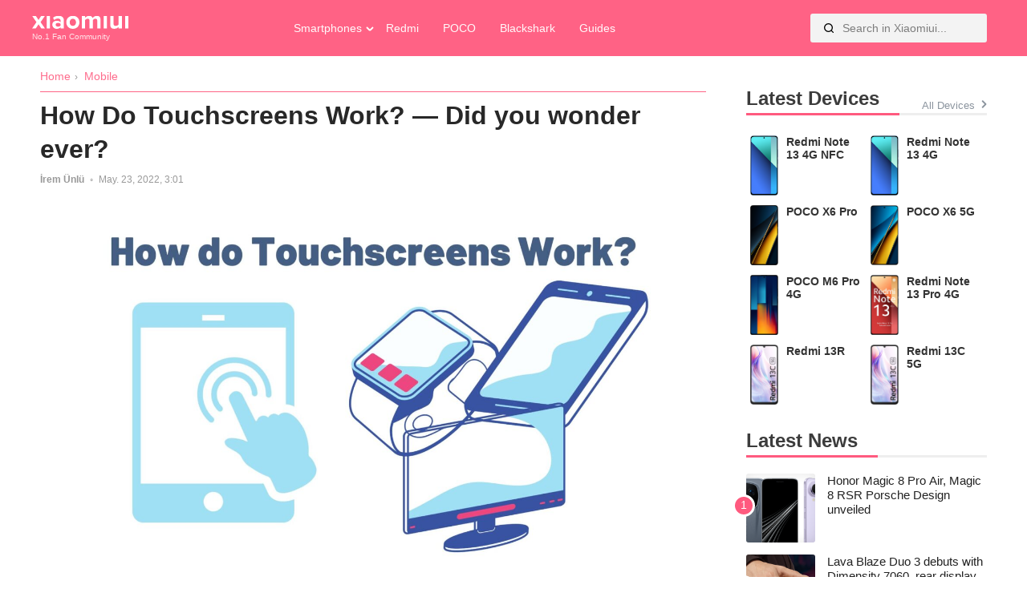

--- FILE ---
content_type: text/html; charset=UTF-8
request_url: https://xiaomiui.net/how-do-touchscreens-work-26999/
body_size: 12329
content:
<!doctype html>
<html lang="en-US" prefix="og: https://ogp.me/ns#">
<head><style>img.lazy{min-height:1px}</style><link href="https://xiaomiui.net/wp-content/plugins/w3-total-cache/pub/js/lazyload.min.js?x27411" as="script">
	<meta charset="UTF-8">
	<meta name="viewport" content="width=device-width, initial-scale=1">
	<link rel="profile" href="https://gmpg.org/xfn/11">
	<link rel="alternate" hreflang="en" href="https://xiaomiui.net/how-do-touchscreens-work-26999/" />
<link rel="alternate" hreflang="af" href="https://xiaomiui.net/af/how-do-touchscreens-work-26999/" />
<link rel="alternate" hreflang="sq" href="https://xiaomiui.net/sq/how-do-touchscreens-work-26999/" />
<link rel="alternate" hreflang="am" href="https://xiaomiui.net/am/how-do-touchscreens-work-26999/" />
<link rel="alternate" hreflang="ar" href="https://xiaomiui.net/ar/how-do-touchscreens-work-26999/" />
<link rel="alternate" hreflang="hy" href="https://xiaomiui.net/hy/how-do-touchscreens-work-26999/" />
<link rel="alternate" hreflang="az" href="https://xiaomiui.net/az/how-do-touchscreens-work-26999/" />
<link rel="alternate" hreflang="eu" href="https://xiaomiui.net/eu/how-do-touchscreens-work-26999/" />
<link rel="alternate" hreflang="be" href="https://xiaomiui.net/be/how-do-touchscreens-work-26999/" />
<link rel="alternate" hreflang="bn" href="https://xiaomiui.net/bn/how-do-touchscreens-work-26999/" />
<link rel="alternate" hreflang="bs" href="https://xiaomiui.net/bs/how-do-touchscreens-work-26999/" />
<link rel="alternate" hreflang="bg" href="https://xiaomiui.net/bg/how-do-touchscreens-work-26999/" />
<link rel="alternate" hreflang="ca" href="https://xiaomiui.net/ca/how-do-touchscreens-work-26999/" />
<link rel="alternate" hreflang="ceb" href="https://xiaomiui.net/ceb/how-do-touchscreens-work-26999/" />
<link rel="alternate" hreflang="ny" href="https://xiaomiui.net/ny/how-do-touchscreens-work-26999/" />
<link rel="alternate" hreflang="zh-CN" href="https://xiaomiui.net/zh-CN/how-do-touchscreens-work-26999/" />
<link rel="alternate" hreflang="zh-TW" href="https://xiaomiui.net/zh-TW/how-do-touchscreens-work-26999/" />
<link rel="alternate" hreflang="co" href="https://xiaomiui.net/co/how-do-touchscreens-work-26999/" />
<link rel="alternate" hreflang="hr" href="https://xiaomiui.net/hr/how-do-touchscreens-work-26999/" />
<link rel="alternate" hreflang="cs" href="https://xiaomiui.net/cs/how-do-touchscreens-work-26999/" />
<link rel="alternate" hreflang="da" href="https://xiaomiui.net/da/how-do-touchscreens-work-26999/" />
<link rel="alternate" hreflang="nl" href="https://xiaomiui.net/nl/how-do-touchscreens-work-26999/" />
<link rel="alternate" hreflang="eo" href="https://xiaomiui.net/eo/how-do-touchscreens-work-26999/" />
<link rel="alternate" hreflang="et" href="https://xiaomiui.net/et/how-do-touchscreens-work-26999/" />
<link rel="alternate" hreflang="tl" href="https://xiaomiui.net/tl/how-do-touchscreens-work-26999/" />
<link rel="alternate" hreflang="fi" href="https://xiaomiui.net/fi/how-do-touchscreens-work-26999/" />
<link rel="alternate" hreflang="fr" href="https://xiaomiui.net/fr/how-do-touchscreens-work-26999/" />
<link rel="alternate" hreflang="fy" href="https://xiaomiui.net/fy/how-do-touchscreens-work-26999/" />
<link rel="alternate" hreflang="gl" href="https://xiaomiui.net/gl/how-do-touchscreens-work-26999/" />
<link rel="alternate" hreflang="ka" href="https://xiaomiui.net/ka/how-do-touchscreens-work-26999/" />
<link rel="alternate" hreflang="de" href="https://xiaomiui.net/de/how-do-touchscreens-work-26999/" />
<link rel="alternate" hreflang="el" href="https://xiaomiui.net/el/how-do-touchscreens-work-26999/" />
<link rel="alternate" hreflang="gu" href="https://xiaomiui.net/gu/how-do-touchscreens-work-26999/" />
<link rel="alternate" hreflang="ht" href="https://xiaomiui.net/ht/how-do-touchscreens-work-26999/" />
<link rel="alternate" hreflang="ha" href="https://xiaomiui.net/ha/how-do-touchscreens-work-26999/" />
<link rel="alternate" hreflang="haw" href="https://xiaomiui.net/haw/how-do-touchscreens-work-26999/" />
<link rel="alternate" hreflang="he" href="https://xiaomiui.net/iw/how-do-touchscreens-work-26999/" />
<link rel="alternate" hreflang="hi" href="https://xiaomiui.net/hi/how-do-touchscreens-work-26999/" />
<link rel="alternate" hreflang="hmn" href="https://xiaomiui.net/hmn/how-do-touchscreens-work-26999/" />
<link rel="alternate" hreflang="hu" href="https://xiaomiui.net/hu/how-do-touchscreens-work-26999/" />
<link rel="alternate" hreflang="is" href="https://xiaomiui.net/is/how-do-touchscreens-work-26999/" />
<link rel="alternate" hreflang="ig" href="https://xiaomiui.net/ig/how-do-touchscreens-work-26999/" />
<link rel="alternate" hreflang="id" href="https://xiaomiui.net/id/how-do-touchscreens-work-26999/" />
<link rel="alternate" hreflang="ga" href="https://xiaomiui.net/ga/how-do-touchscreens-work-26999/" />
<link rel="alternate" hreflang="it" href="https://xiaomiui.net/it/how-do-touchscreens-work-26999/" />
<link rel="alternate" hreflang="ja" href="https://xiaomiui.net/ja/how-do-touchscreens-work-26999/" />
<link rel="alternate" hreflang="jv" href="https://xiaomiui.net/jw/how-do-touchscreens-work-26999/" />
<link rel="alternate" hreflang="kn" href="https://xiaomiui.net/kn/how-do-touchscreens-work-26999/" />
<link rel="alternate" hreflang="kk" href="https://xiaomiui.net/kk/how-do-touchscreens-work-26999/" />
<link rel="alternate" hreflang="km" href="https://xiaomiui.net/km/how-do-touchscreens-work-26999/" />
<link rel="alternate" hreflang="ko" href="https://xiaomiui.net/ko/how-do-touchscreens-work-26999/" />
<link rel="alternate" hreflang="ku" href="https://xiaomiui.net/ku/how-do-touchscreens-work-26999/" />
<link rel="alternate" hreflang="ky" href="https://xiaomiui.net/ky/how-do-touchscreens-work-26999/" />
<link rel="alternate" hreflang="lo" href="https://xiaomiui.net/lo/how-do-touchscreens-work-26999/" />
<link rel="alternate" hreflang="la" href="https://xiaomiui.net/la/how-do-touchscreens-work-26999/" />
<link rel="alternate" hreflang="lv" href="https://xiaomiui.net/lv/how-do-touchscreens-work-26999/" />
<link rel="alternate" hreflang="lt" href="https://xiaomiui.net/lt/how-do-touchscreens-work-26999/" />
<link rel="alternate" hreflang="lb" href="https://xiaomiui.net/lb/how-do-touchscreens-work-26999/" />
<link rel="alternate" hreflang="mk" href="https://xiaomiui.net/mk/how-do-touchscreens-work-26999/" />
<link rel="alternate" hreflang="mg" href="https://xiaomiui.net/mg/how-do-touchscreens-work-26999/" />
<link rel="alternate" hreflang="ms" href="https://xiaomiui.net/ms/how-do-touchscreens-work-26999/" />
<link rel="alternate" hreflang="ml" href="https://xiaomiui.net/ml/how-do-touchscreens-work-26999/" />
<link rel="alternate" hreflang="mt" href="https://xiaomiui.net/mt/how-do-touchscreens-work-26999/" />
<link rel="alternate" hreflang="mi" href="https://xiaomiui.net/mi/how-do-touchscreens-work-26999/" />
<link rel="alternate" hreflang="mr" href="https://xiaomiui.net/mr/how-do-touchscreens-work-26999/" />
<link rel="alternate" hreflang="mn" href="https://xiaomiui.net/mn/how-do-touchscreens-work-26999/" />
<link rel="alternate" hreflang="my" href="https://xiaomiui.net/my/how-do-touchscreens-work-26999/" />
<link rel="alternate" hreflang="ne" href="https://xiaomiui.net/ne/how-do-touchscreens-work-26999/" />
<link rel="alternate" hreflang="no" href="https://xiaomiui.net/no/how-do-touchscreens-work-26999/" />
<link rel="alternate" hreflang="ps" href="https://xiaomiui.net/ps/how-do-touchscreens-work-26999/" />
<link rel="alternate" hreflang="fa" href="https://xiaomiui.net/fa/how-do-touchscreens-work-26999/" />
<link rel="alternate" hreflang="pl" href="https://xiaomiui.net/pl/how-do-touchscreens-work-26999/" />
<link rel="alternate" hreflang="pt" href="https://xiaomiui.net/pt/how-do-touchscreens-work-26999/" />
<link rel="alternate" hreflang="pa" href="https://xiaomiui.net/pa/how-do-touchscreens-work-26999/" />
<link rel="alternate" hreflang="ro" href="https://xiaomiui.net/ro/how-do-touchscreens-work-26999/" />
<link rel="alternate" hreflang="ru" href="https://xiaomiui.net/ru/how-do-touchscreens-work-26999/" />
<link rel="alternate" hreflang="sm" href="https://xiaomiui.net/sm/how-do-touchscreens-work-26999/" />
<link rel="alternate" hreflang="gd" href="https://xiaomiui.net/gd/how-do-touchscreens-work-26999/" />
<link rel="alternate" hreflang="sr" href="https://xiaomiui.net/sr/how-do-touchscreens-work-26999/" />
<link rel="alternate" hreflang="st" href="https://xiaomiui.net/st/how-do-touchscreens-work-26999/" />
<link rel="alternate" hreflang="sn" href="https://xiaomiui.net/sn/how-do-touchscreens-work-26999/" />
<link rel="alternate" hreflang="sd" href="https://xiaomiui.net/sd/how-do-touchscreens-work-26999/" />
<link rel="alternate" hreflang="si" href="https://xiaomiui.net/si/how-do-touchscreens-work-26999/" />
<link rel="alternate" hreflang="sk" href="https://xiaomiui.net/sk/how-do-touchscreens-work-26999/" />
<link rel="alternate" hreflang="sl" href="https://xiaomiui.net/sl/how-do-touchscreens-work-26999/" />
<link rel="alternate" hreflang="so" href="https://xiaomiui.net/so/how-do-touchscreens-work-26999/" />
<link rel="alternate" hreflang="es" href="https://xiaomiui.net/es/how-do-touchscreens-work-26999/" />
<link rel="alternate" hreflang="su" href="https://xiaomiui.net/su/how-do-touchscreens-work-26999/" />
<link rel="alternate" hreflang="sw" href="https://xiaomiui.net/sw/how-do-touchscreens-work-26999/" />
<link rel="alternate" hreflang="sv" href="https://xiaomiui.net/sv/how-do-touchscreens-work-26999/" />
<link rel="alternate" hreflang="tg" href="https://xiaomiui.net/tg/how-do-touchscreens-work-26999/" />
<link rel="alternate" hreflang="ta" href="https://xiaomiui.net/ta/how-do-touchscreens-work-26999/" />
<link rel="alternate" hreflang="te" href="https://xiaomiui.net/te/how-do-touchscreens-work-26999/" />
<link rel="alternate" hreflang="th" href="https://xiaomiui.net/th/how-do-touchscreens-work-26999/" />
<link rel="alternate" hreflang="tr" href="https://xiaomiui.net/tr/how-do-touchscreens-work-26999/" />
<link rel="alternate" hreflang="uk" href="https://xiaomiui.net/uk/how-do-touchscreens-work-26999/" />
<link rel="alternate" hreflang="ur" href="https://xiaomiui.net/ur/how-do-touchscreens-work-26999/" />
<link rel="alternate" hreflang="uz" href="https://xiaomiui.net/uz/how-do-touchscreens-work-26999/" />
<link rel="alternate" hreflang="vi" href="https://xiaomiui.net/vi/how-do-touchscreens-work-26999/" />
<link rel="alternate" hreflang="cy" href="https://xiaomiui.net/cy/how-do-touchscreens-work-26999/" />
<link rel="alternate" hreflang="xh" href="https://xiaomiui.net/xh/how-do-touchscreens-work-26999/" />
<link rel="alternate" hreflang="yi" href="https://xiaomiui.net/yi/how-do-touchscreens-work-26999/" />
<link rel="alternate" hreflang="yo" href="https://xiaomiui.net/yo/how-do-touchscreens-work-26999/" />
<link rel="alternate" hreflang="zu" href="https://xiaomiui.net/zu/how-do-touchscreens-work-26999/" />

<!-- Search Engine Optimization by Rank Math PRO - https://rankmath.com/ -->
<title>How do Touchscreens Work?</title>
<meta name="description" content="Touch screens have made various devices simpler to use. With a simple tap, a little swipe and the required task is done. You will find them everywhere from smartphones to laptops, computers, mp3 players. They are everywhere, but How do Touchscreens Work? Let’s find out."/>
<meta name="robots" content="follow, index, max-snippet:-1, max-video-preview:-1, max-image-preview:large"/>
<link rel="canonical" href="https://xiaomiui.net/how-do-touchscreens-work-26999/" />
<meta property="og:locale" content="en_US" />
<meta property="og:type" content="article" />
<meta property="og:title" content="How do Touchscreens Work?" />
<meta property="og:description" content="Touch screens have made various devices simpler to use. With a simple tap, a little swipe and the required task is done. You will find them everywhere from smartphones to laptops, computers, mp3 players. They are everywhere, but How do Touchscreens Work? Let’s find out." />
<meta property="og:url" content="https://xiaomiui.net/how-do-touchscreens-work-26999/" />
<meta property="og:site_name" content="xiaomiui" />
<meta property="article:section" content="Mobile" />
<meta property="og:updated_time" content="2023-09-10T16:25:17+03:00" />
<meta property="og:image" content="https://xiaomiui.net/wp-content/uploads/2022/05/How-do-Touchscreens-Work.jpg" />
<meta property="og:image:secure_url" content="https://xiaomiui.net/wp-content/uploads/2022/05/How-do-Touchscreens-Work.jpg" />
<meta property="og:image:width" content="1920" />
<meta property="og:image:height" content="1080" />
<meta property="og:image:alt" content="How do Touchscreens Work?" />
<meta property="og:image:type" content="image/jpeg" />
<meta property="article:published_time" content="2022-05-23T03:01:13+03:00" />
<meta property="article:modified_time" content="2023-09-10T16:25:17+03:00" />
<meta name="twitter:card" content="summary_large_image" />
<meta name="twitter:title" content="How do Touchscreens Work?" />
<meta name="twitter:description" content="Touch screens have made various devices simpler to use. With a simple tap, a little swipe and the required task is done. You will find them everywhere from smartphones to laptops, computers, mp3 players. They are everywhere, but How do Touchscreens Work? Let’s find out." />
<meta name="twitter:site" content="@xiaomiuinet" />
<meta name="twitter:creator" content="@elainft" />
<meta name="twitter:image" content="https://xiaomiui.net/wp-content/uploads/2022/05/How-do-Touchscreens-Work.jpg" />
<meta name="twitter:label1" content="Written by" />
<meta name="twitter:data1" content="İrem Ünlü" />
<meta name="twitter:label2" content="Time to read" />
<meta name="twitter:data2" content="3 minutes" />
<script type="application/ld+json" class="rank-math-schema-pro">{"@context":"https://schema.org","@graph":[{"@type":"Organization","@id":"https://xiaomiui.net/#organization","name":"Xiaomiui","url":"https://xiaomiui.net","sameAs":["https://twitter.com/xiaomiuinet"],"logo":{"@type":"ImageObject","@id":"https://xiaomiui.net/#logo","url":"https://xiaomiui.net/wp-content/uploads/2021/07/cropped-logo.png","contentUrl":"https://xiaomiui.net/wp-content/uploads/2021/07/cropped-logo.png","caption":"xiaomiui","inLanguage":"en-US","width":"329","height":"46"}},{"@type":"WebSite","@id":"https://xiaomiui.net/#website","url":"https://xiaomiui.net","name":"xiaomiui","publisher":{"@id":"https://xiaomiui.net/#organization"},"inLanguage":"en-US"},{"@type":"ImageObject","@id":"https://xiaomiui.net/wp-content/uploads/2022/05/How-do-Touchscreens-Work.jpg","url":"https://xiaomiui.net/wp-content/uploads/2022/05/How-do-Touchscreens-Work.jpg","width":"1920","height":"1080","caption":"How do Touchscreens Work?","inLanguage":"en-US"},{"@type":"BreadcrumbList","@id":"https://xiaomiui.net/how-do-touchscreens-work-26999/#breadcrumb","itemListElement":[{"@type":"ListItem","position":"1","item":{"@id":"https://xiaomiui.net","name":"Home"}},{"@type":"ListItem","position":"2","item":{"@id":"https://xiaomiui.net/mobile/","name":"Mobile"}},{"@type":"ListItem","position":"3","item":{"@id":"https://xiaomiui.net/how-do-touchscreens-work-26999/","name":"How Do Touchscreens Work? \u2014 Did you wonder ever?"}}]},{"@type":"WebPage","@id":"https://xiaomiui.net/how-do-touchscreens-work-26999/#webpage","url":"https://xiaomiui.net/how-do-touchscreens-work-26999/","name":"How do Touchscreens Work?","datePublished":"2022-05-23T03:01:13+03:00","dateModified":"2023-09-10T16:25:17+03:00","isPartOf":{"@id":"https://xiaomiui.net/#website"},"primaryImageOfPage":{"@id":"https://xiaomiui.net/wp-content/uploads/2022/05/How-do-Touchscreens-Work.jpg"},"inLanguage":"en-US","breadcrumb":{"@id":"https://xiaomiui.net/how-do-touchscreens-work-26999/#breadcrumb"}},{"@type":"Person","@id":"https://xiaomiui.net/author/speakingcoast/","name":"\u0130rem \u00dcnl\u00fc","url":"https://xiaomiui.net/author/speakingcoast/","image":{"@type":"ImageObject","@id":"https://secure.gravatar.com/avatar/2b8a262fad74b2891e6673737c9274f1e00da226f1ce4b36d181ecf15d8d2e65?s=96&amp;r=g","url":"https://secure.gravatar.com/avatar/2b8a262fad74b2891e6673737c9274f1e00da226f1ce4b36d181ecf15d8d2e65?s=96&amp;r=g","caption":"\u0130rem \u00dcnl\u00fc","inLanguage":"en-US"},"sameAs":["https://twitter.com/elainft"],"worksFor":{"@id":"https://xiaomiui.net/#organization"}},{"@type":"NewsArticle","headline":"How do Touchscreens Work?","keywords":"How do Touchscreens Work?","datePublished":"2022-05-23T03:01:13+03:00","dateModified":"2023-09-10T16:25:17+03:00","articleSection":"Mobile","author":{"@id":"https://xiaomiui.net/author/speakingcoast/","name":"\u0130rem \u00dcnl\u00fc"},"publisher":{"@id":"https://xiaomiui.net/#organization"},"description":"Touch screens have made various devices simpler to use. With a simple tap, a little swipe and the required task is done. You will find them everywhere from smartphones to laptops, computers, mp3 players. They are everywhere, but How do Touchscreens Work? Let\u2019s find out.","copyrightYear":"2023","copyrightHolder":{"@id":"https://xiaomiui.net/#organization"},"name":"How do Touchscreens Work?","@id":"https://xiaomiui.net/how-do-touchscreens-work-26999/#richSnippet","isPartOf":{"@id":"https://xiaomiui.net/how-do-touchscreens-work-26999/#webpage"},"image":{"@id":"https://xiaomiui.net/wp-content/uploads/2022/05/How-do-Touchscreens-Work.jpg"},"inLanguage":"en-US","mainEntityOfPage":{"@id":"https://xiaomiui.net/how-do-touchscreens-work-26999/#webpage"}}]}</script>
<!-- /Rank Math WordPress SEO plugin -->

<link rel='dns-prefetch' href='//ajax.googleapis.com' />
<link rel='dns-prefetch' href='//cdnjs.cloudflare.com' />
<link rel="alternate" type="application/rss+xml" title="Xiaomiui.Net &raquo; Feed" href="https://xiaomiui.net/feed/" />
<link rel="alternate" title="oEmbed (JSON)" type="application/json+oembed" href="https://xiaomiui.net/wp-json/oembed/1.0/embed?url=https%3A%2F%2Fxiaomiui.net%2Fhow-do-touchscreens-work-26999%2F" />
<link rel="alternate" title="oEmbed (XML)" type="text/xml+oembed" href="https://xiaomiui.net/wp-json/oembed/1.0/embed?url=https%3A%2F%2Fxiaomiui.net%2Fhow-do-touchscreens-work-26999%2F&#038;format=xml" />
<style id='wp-img-auto-sizes-contain-inline-css'>
img:is([sizes=auto i],[sizes^="auto," i]){contain-intrinsic-size:3000px 1500px}
/*# sourceURL=wp-img-auto-sizes-contain-inline-css */
</style>
<style id='classic-theme-styles-inline-css'>
/*! This file is auto-generated */
.wp-block-button__link{color:#fff;background-color:#32373c;border-radius:9999px;box-shadow:none;text-decoration:none;padding:calc(.667em + 2px) calc(1.333em + 2px);font-size:1.125em}.wp-block-file__button{background:#32373c;color:#fff;text-decoration:none}
/*# sourceURL=/wp-includes/css/classic-themes.min.css */
</style>
<link rel='stylesheet' id='xiaomiuiwp-style-css' href='https://xiaomiui.net/wp-content/themes/xiaomiuiwp/style.css?x27411&amp;ver=1.5.86' media='all' />
<link rel='stylesheet' id='tablepress-default-css' href='https://xiaomiui.net/wp-content/plugins/tablepress/css/build/default.css?x27411&amp;ver=3.2.6' media='all' />
<script src="https://ajax.googleapis.com/ajax/libs/jquery/3.5.1/jquery.min.js?ver=3.5.1" id="jquery-js"></script>
<script src="https://cdnjs.cloudflare.com/ajax/libs/Swiper/8.0.7/swiper-bundle.min.js?ver=8.0.7&#039; defer=&#039;defer" id="Swiper-js"></script>
<script id="xiaomiuiwp-navigation-js-extra">
var xiaomiui_navparams = {"backsearch":"https://xiaomiui.net/wp-content/themes/xiaomiuiwp/backend-search.php"};
//# sourceURL=xiaomiuiwp-navigation-js-extra
</script>
<script src="https://xiaomiui.net/wp-content/themes/xiaomiuiwp/js/navigation.js?x27411&amp;ver=6.9" id="xiaomiuiwp-navigation-js"></script>
<link rel="EditURI" type="application/rsd+xml" title="RSD" href="https://xiaomiui.net/xmlrpc.php?rsd" />
<link rel='shortlink' href='https://xiaomiui.net/?p=26999' />
<link rel="icon" href="https://xiaomiui.net/wp-content/uploads/2021/07/cropped-Xiaomiui512-32x32.png" sizes="32x32" />
<link rel="icon" href="https://xiaomiui.net/wp-content/uploads/2021/07/cropped-Xiaomiui512-192x192.png" sizes="192x192" />
<link rel="apple-touch-icon" href="https://xiaomiui.net/wp-content/uploads/2021/07/cropped-Xiaomiui512-180x180.png" />
<meta name="msapplication-TileImage" content="https://xiaomiui.net/wp-content/uploads/2021/07/cropped-Xiaomiui512-270x270.png" />
		<style id="wp-custom-css">
			.gallery-columns-4 .gallery-item {
    max-width: 100%;
}
.gallery-columns-3 .gallery-item {
    max-width: 100%;
	}
.gallery-columns-5 .gallery-item {
    max-width: 100%;
	}

.gallery-columns-6 .gallery-item {
    max-width: 100%;
	}



@media (prefers-color-scheme: dark) {
	
	.tablepress{
  --odd-text-color: #ffffff;
	--text-color: #ffffff;
	}
	
	#ez-toc-container {
    background: #000000;
		border: 1px solid #363636; }
	#ez-toc-container a {
		color: #ededed; }
		
		.dataTables_filter label input {
    margin-left: 0.5em;
    margin-right: 0;
			background: black;}
	input[type="text"]:focus, input[type="email"]:focus, input[type="url"]:focus, input[type="password"]:focus, input[type="search"]:focus, input[type="number"]:focus, input[type="tel"]:focus, input[type="range"]:focus, input[type="date"]:focus, input[type="month"]:focus, input[type="week"]:focus, input[type="time"]:focus, input[type="datetime"]:focus, input[type="datetime-local"]:focus, input[type="color"]:focus, textarea:focus {
    color: white;
}

	}		</style>
		<!-- Google tag (gtag.js) -->
<script async src="https://www.googletagmanager.com/gtag/js?id=G-7HC92D3W97"></script>
<script>
  window.dataLayer = window.dataLayer || [];
  function gtag(){dataLayer.push(arguments);}
  gtag('js', new Date());

  gtag('config', 'G-7HC92D3W97');
</script><style id='global-styles-inline-css'>
:root{--wp--preset--aspect-ratio--square: 1;--wp--preset--aspect-ratio--4-3: 4/3;--wp--preset--aspect-ratio--3-4: 3/4;--wp--preset--aspect-ratio--3-2: 3/2;--wp--preset--aspect-ratio--2-3: 2/3;--wp--preset--aspect-ratio--16-9: 16/9;--wp--preset--aspect-ratio--9-16: 9/16;--wp--preset--color--black: #000000;--wp--preset--color--cyan-bluish-gray: #abb8c3;--wp--preset--color--white: #ffffff;--wp--preset--color--pale-pink: #f78da7;--wp--preset--color--vivid-red: #cf2e2e;--wp--preset--color--luminous-vivid-orange: #ff6900;--wp--preset--color--luminous-vivid-amber: #fcb900;--wp--preset--color--light-green-cyan: #7bdcb5;--wp--preset--color--vivid-green-cyan: #00d084;--wp--preset--color--pale-cyan-blue: #8ed1fc;--wp--preset--color--vivid-cyan-blue: #0693e3;--wp--preset--color--vivid-purple: #9b51e0;--wp--preset--gradient--vivid-cyan-blue-to-vivid-purple: linear-gradient(135deg,rgb(6,147,227) 0%,rgb(155,81,224) 100%);--wp--preset--gradient--light-green-cyan-to-vivid-green-cyan: linear-gradient(135deg,rgb(122,220,180) 0%,rgb(0,208,130) 100%);--wp--preset--gradient--luminous-vivid-amber-to-luminous-vivid-orange: linear-gradient(135deg,rgb(252,185,0) 0%,rgb(255,105,0) 100%);--wp--preset--gradient--luminous-vivid-orange-to-vivid-red: linear-gradient(135deg,rgb(255,105,0) 0%,rgb(207,46,46) 100%);--wp--preset--gradient--very-light-gray-to-cyan-bluish-gray: linear-gradient(135deg,rgb(238,238,238) 0%,rgb(169,184,195) 100%);--wp--preset--gradient--cool-to-warm-spectrum: linear-gradient(135deg,rgb(74,234,220) 0%,rgb(151,120,209) 20%,rgb(207,42,186) 40%,rgb(238,44,130) 60%,rgb(251,105,98) 80%,rgb(254,248,76) 100%);--wp--preset--gradient--blush-light-purple: linear-gradient(135deg,rgb(255,206,236) 0%,rgb(152,150,240) 100%);--wp--preset--gradient--blush-bordeaux: linear-gradient(135deg,rgb(254,205,165) 0%,rgb(254,45,45) 50%,rgb(107,0,62) 100%);--wp--preset--gradient--luminous-dusk: linear-gradient(135deg,rgb(255,203,112) 0%,rgb(199,81,192) 50%,rgb(65,88,208) 100%);--wp--preset--gradient--pale-ocean: linear-gradient(135deg,rgb(255,245,203) 0%,rgb(182,227,212) 50%,rgb(51,167,181) 100%);--wp--preset--gradient--electric-grass: linear-gradient(135deg,rgb(202,248,128) 0%,rgb(113,206,126) 100%);--wp--preset--gradient--midnight: linear-gradient(135deg,rgb(2,3,129) 0%,rgb(40,116,252) 100%);--wp--preset--font-size--small: 13px;--wp--preset--font-size--medium: 20px;--wp--preset--font-size--large: 36px;--wp--preset--font-size--x-large: 42px;--wp--preset--spacing--20: 0.44rem;--wp--preset--spacing--30: 0.67rem;--wp--preset--spacing--40: 1rem;--wp--preset--spacing--50: 1.5rem;--wp--preset--spacing--60: 2.25rem;--wp--preset--spacing--70: 3.38rem;--wp--preset--spacing--80: 5.06rem;--wp--preset--shadow--natural: 6px 6px 9px rgba(0, 0, 0, 0.2);--wp--preset--shadow--deep: 12px 12px 50px rgba(0, 0, 0, 0.4);--wp--preset--shadow--sharp: 6px 6px 0px rgba(0, 0, 0, 0.2);--wp--preset--shadow--outlined: 6px 6px 0px -3px rgb(255, 255, 255), 6px 6px rgb(0, 0, 0);--wp--preset--shadow--crisp: 6px 6px 0px rgb(0, 0, 0);}:where(.is-layout-flex){gap: 0.5em;}:where(.is-layout-grid){gap: 0.5em;}body .is-layout-flex{display: flex;}.is-layout-flex{flex-wrap: wrap;align-items: center;}.is-layout-flex > :is(*, div){margin: 0;}body .is-layout-grid{display: grid;}.is-layout-grid > :is(*, div){margin: 0;}:where(.wp-block-columns.is-layout-flex){gap: 2em;}:where(.wp-block-columns.is-layout-grid){gap: 2em;}:where(.wp-block-post-template.is-layout-flex){gap: 1.25em;}:where(.wp-block-post-template.is-layout-grid){gap: 1.25em;}.has-black-color{color: var(--wp--preset--color--black) !important;}.has-cyan-bluish-gray-color{color: var(--wp--preset--color--cyan-bluish-gray) !important;}.has-white-color{color: var(--wp--preset--color--white) !important;}.has-pale-pink-color{color: var(--wp--preset--color--pale-pink) !important;}.has-vivid-red-color{color: var(--wp--preset--color--vivid-red) !important;}.has-luminous-vivid-orange-color{color: var(--wp--preset--color--luminous-vivid-orange) !important;}.has-luminous-vivid-amber-color{color: var(--wp--preset--color--luminous-vivid-amber) !important;}.has-light-green-cyan-color{color: var(--wp--preset--color--light-green-cyan) !important;}.has-vivid-green-cyan-color{color: var(--wp--preset--color--vivid-green-cyan) !important;}.has-pale-cyan-blue-color{color: var(--wp--preset--color--pale-cyan-blue) !important;}.has-vivid-cyan-blue-color{color: var(--wp--preset--color--vivid-cyan-blue) !important;}.has-vivid-purple-color{color: var(--wp--preset--color--vivid-purple) !important;}.has-black-background-color{background-color: var(--wp--preset--color--black) !important;}.has-cyan-bluish-gray-background-color{background-color: var(--wp--preset--color--cyan-bluish-gray) !important;}.has-white-background-color{background-color: var(--wp--preset--color--white) !important;}.has-pale-pink-background-color{background-color: var(--wp--preset--color--pale-pink) !important;}.has-vivid-red-background-color{background-color: var(--wp--preset--color--vivid-red) !important;}.has-luminous-vivid-orange-background-color{background-color: var(--wp--preset--color--luminous-vivid-orange) !important;}.has-luminous-vivid-amber-background-color{background-color: var(--wp--preset--color--luminous-vivid-amber) !important;}.has-light-green-cyan-background-color{background-color: var(--wp--preset--color--light-green-cyan) !important;}.has-vivid-green-cyan-background-color{background-color: var(--wp--preset--color--vivid-green-cyan) !important;}.has-pale-cyan-blue-background-color{background-color: var(--wp--preset--color--pale-cyan-blue) !important;}.has-vivid-cyan-blue-background-color{background-color: var(--wp--preset--color--vivid-cyan-blue) !important;}.has-vivid-purple-background-color{background-color: var(--wp--preset--color--vivid-purple) !important;}.has-black-border-color{border-color: var(--wp--preset--color--black) !important;}.has-cyan-bluish-gray-border-color{border-color: var(--wp--preset--color--cyan-bluish-gray) !important;}.has-white-border-color{border-color: var(--wp--preset--color--white) !important;}.has-pale-pink-border-color{border-color: var(--wp--preset--color--pale-pink) !important;}.has-vivid-red-border-color{border-color: var(--wp--preset--color--vivid-red) !important;}.has-luminous-vivid-orange-border-color{border-color: var(--wp--preset--color--luminous-vivid-orange) !important;}.has-luminous-vivid-amber-border-color{border-color: var(--wp--preset--color--luminous-vivid-amber) !important;}.has-light-green-cyan-border-color{border-color: var(--wp--preset--color--light-green-cyan) !important;}.has-vivid-green-cyan-border-color{border-color: var(--wp--preset--color--vivid-green-cyan) !important;}.has-pale-cyan-blue-border-color{border-color: var(--wp--preset--color--pale-cyan-blue) !important;}.has-vivid-cyan-blue-border-color{border-color: var(--wp--preset--color--vivid-cyan-blue) !important;}.has-vivid-purple-border-color{border-color: var(--wp--preset--color--vivid-purple) !important;}.has-vivid-cyan-blue-to-vivid-purple-gradient-background{background: var(--wp--preset--gradient--vivid-cyan-blue-to-vivid-purple) !important;}.has-light-green-cyan-to-vivid-green-cyan-gradient-background{background: var(--wp--preset--gradient--light-green-cyan-to-vivid-green-cyan) !important;}.has-luminous-vivid-amber-to-luminous-vivid-orange-gradient-background{background: var(--wp--preset--gradient--luminous-vivid-amber-to-luminous-vivid-orange) !important;}.has-luminous-vivid-orange-to-vivid-red-gradient-background{background: var(--wp--preset--gradient--luminous-vivid-orange-to-vivid-red) !important;}.has-very-light-gray-to-cyan-bluish-gray-gradient-background{background: var(--wp--preset--gradient--very-light-gray-to-cyan-bluish-gray) !important;}.has-cool-to-warm-spectrum-gradient-background{background: var(--wp--preset--gradient--cool-to-warm-spectrum) !important;}.has-blush-light-purple-gradient-background{background: var(--wp--preset--gradient--blush-light-purple) !important;}.has-blush-bordeaux-gradient-background{background: var(--wp--preset--gradient--blush-bordeaux) !important;}.has-luminous-dusk-gradient-background{background: var(--wp--preset--gradient--luminous-dusk) !important;}.has-pale-ocean-gradient-background{background: var(--wp--preset--gradient--pale-ocean) !important;}.has-electric-grass-gradient-background{background: var(--wp--preset--gradient--electric-grass) !important;}.has-midnight-gradient-background{background: var(--wp--preset--gradient--midnight) !important;}.has-small-font-size{font-size: var(--wp--preset--font-size--small) !important;}.has-medium-font-size{font-size: var(--wp--preset--font-size--medium) !important;}.has-large-font-size{font-size: var(--wp--preset--font-size--large) !important;}.has-x-large-font-size{font-size: var(--wp--preset--font-size--x-large) !important;}
/*# sourceURL=global-styles-inline-css */
</style>
</head>

<body class="wp-singular post-template-default single single-post postid-26999 single-format-standard wp-custom-logo wp-theme-xiaomiuiwp">

<div id="page" class="site">

  <header id="masthead" class="site-header">
		<div class="container">
			<div class="cont-left">
				<div class="site-branding">
											<div class="displaygrid site-title">
							<a href="https://xiaomiui.net/" class="custom-logo-link" rel="home"><img width="1" height="1" src="data:image/svg+xml,%3Csvg%20xmlns='http://www.w3.org/2000/svg'%20viewBox='0%200%201%201'%3E%3C/svg%3E" data-src="https://xiaomiui.net/wp-content/uploads/2023/05/xiaomiui-white.svg" class="custom-logo lazy" alt="Xiaomiui.Net" decoding="async" /></a>							<span class="site-p">No.1 Fan Community</span>
						</div>
										</div><!-- .site-branding -->
				
			<div class="searcherh"></div>
				
			</div>

			<nav id="site-navigation" class="main-navigation ikonik_menu">
				<ul id="menu-header-primary" class="menu">
				  <li class="menu-item menu-item-type-post_type menu-item-object-page menu-item-has-children">
					<div class="title colored">Smartphones</div>
					<ul class="sub-menu">
						<div class="top_brands">
							<a class="brandssh" href="https://xiaomiui.net/smartphones/" title="All Smartphones">
								<span>All</span>
							</a>
							<a class="brandssh"  href="https://xiaomiui.net/xiaomi/">
								<span>Mi</span>
							</a>
						</div>
						<nav class="top10dailyheader"><ol class="scroller-phones pc phone_d_list"><li class="compep pc"><a href="https://xiaomiui.net/smartphones/redmi-note-13-4g-nfc/" class="compep_alt"><img class="lazy" src="data:image/svg+xml,%3Csvg%20xmlns='http://www.w3.org/2000/svg'%20viewBox='0%200%201%201'%3E%3C/svg%3E" data-src="https://xiaomiui.net/wp-content/themes/xiaomiuiwp/assets/phones/devicephotos/sapphire_1.png" alt="Redmi Note 13 4G NFC"><span>Redmi Note 13 4G NFC</span></a></li><li class="compep pc"><a href="https://xiaomiui.net/smartphones/redmi-note-13-4g/" class="compep_alt"><img class="lazy" src="data:image/svg+xml,%3Csvg%20xmlns='http://www.w3.org/2000/svg'%20viewBox='0%200%201%201'%3E%3C/svg%3E" data-src="https://xiaomiui.net/wp-content/themes/xiaomiuiwp/assets/phones/devicephotos/sapphire_1.png" alt="Redmi Note 13 4G"><span>Redmi Note 13 4G</span></a></li></ol><ol class="scroller-phones pc phone_d_list"><li class="compep pc"><a href="https://xiaomiui.net/smartphones/poco-x6-pro/" class="compep_alt"><img class="lazy" src="data:image/svg+xml,%3Csvg%20xmlns='http://www.w3.org/2000/svg'%20viewBox='0%200%201%201'%3E%3C/svg%3E" data-src="https://xiaomiui.net/wp-content/themes/xiaomiuiwp/assets/phones/devicephotos/duchamp_poco_1.png" alt="POCO X6 Pro"><span>POCO X6 Pro</span></a></li><li class="compep pc"><a href="https://xiaomiui.net/smartphones/poco-x6-5g/" class="compep_alt"><img class="lazy" src="data:image/svg+xml,%3Csvg%20xmlns='http://www.w3.org/2000/svg'%20viewBox='0%200%201%201'%3E%3C/svg%3E" data-src="https://xiaomiui.net/wp-content/themes/xiaomiuiwp/assets/phones/devicephotos/garnet_poco_1.png" alt="POCO X6 5G"><span>POCO X6 5G</span></a></li></ol><ol class="scroller-phones pc phone_d_list"><li class="compep pc"><a href="https://xiaomiui.net/smartphones/poco-m6-pro-4g/" class="compep_alt"><img class="lazy" src="data:image/svg+xml,%3Csvg%20xmlns='http://www.w3.org/2000/svg'%20viewBox='0%200%201%201'%3E%3C/svg%3E" data-src="https://xiaomiui.net/wp-content/themes/xiaomiuiwp/assets/phones/devicephotos/emerald_poco_1.png" alt="POCO M6 Pro 4G"><span>POCO M6 Pro 4G</span></a></li><li class="compep pc"><a href="https://xiaomiui.net/smartphones/redmi-note-13-pro-4g/" class="compep_alt"><img class="lazy" src="data:image/svg+xml,%3Csvg%20xmlns='http://www.w3.org/2000/svg'%20viewBox='0%200%201%201'%3E%3C/svg%3E" data-src="https://xiaomiui.net/wp-content/themes/xiaomiuiwp/assets/phones/devicephotos/emerald_redmi_1.png" alt="Redmi Note 13 Pro 4G"><span>Redmi Note 13 Pro 4G</span></a></li></ol><ol class="scroller-phones pc phone_d_list"><li class="compep pc"><a href="https://xiaomiui.net/smartphones/redmi-13r/" class="compep_alt"><img class="lazy" src="data:image/svg+xml,%3Csvg%20xmlns='http://www.w3.org/2000/svg'%20viewBox='0%200%201%201'%3E%3C/svg%3E" data-src="https://xiaomiui.net/wp-content/themes/xiaomiuiwp/assets/phones/devicephotos/air_redmi_13c_5g_1.png" alt="Redmi 13R"><span>Redmi 13R</span></a></li><li class="compep pc"><a href="https://xiaomiui.net/smartphones/redmi-13c-5g/" class="compep_alt"><img class="lazy" src="data:image/svg+xml,%3Csvg%20xmlns='http://www.w3.org/2000/svg'%20viewBox='0%200%201%201'%3E%3C/svg%3E" data-src="https://xiaomiui.net/wp-content/themes/xiaomiuiwp/assets/phones/devicephotos/air_redmi_13c_5g_1.png" alt="Redmi 13C 5G"><span>Redmi 13C 5G</span></a></li></ol></nav>					</ul>
				  </li>
				  				  <li class="menu-item menu-item-type-post_type menu-item-object-page">
					  <a class="title" href="https://xiaomiui.net/redmi/">
						  <span>Redmi</span>
					  </a>
				  </li>
				  <li class="menu-item menu-item-type-post_type menu-item-object-page">
					  <a href="https://xiaomiui.net/poco/">
						  <span>POCO</span>
					  </a>
				  </li>
				  <li class="menu-item menu-item-type-post_type menu-item-object-page">
					  <a href="https://xiaomiui.net/blackshark/">
						  <span>Blackshark</span>
					  </a>
				  </li>
				  <li class="menu-item menu-item-type-post_type menu-item-object-page">
					  <a href="https://xiaomiui.net/guides/">
						  <span>Guides</span>
					  </a>
				  </li>
				</ul>
				
							</nav><!-- #site-navigation -->
			
			<form role="search" method="get" id="searchform" action="https://xiaomiui.net/" ><input class="search_input" autocomplete="off" tabindex="0" type="text" placeholder="Search in Xiaomiui..." value="" name="s" />
			
				<button type="submit" aria-label="Search" id="searchsubmit" value=""><svg xmlns="http://www.w3.org/2000/svg" fill="none" viewBox="0 0 24 24" class="sc-16r8icm-0 qDvsv"><path d="M16.415 16.415L20 20m-1.454-8.727a7.273 7.273 0 11-14.546 0 7.273 7.273 0 0114.546 0z" stroke="#000" stroke-width="2" stroke-miterlimit="10" stroke-linecap="round" stroke-linejoin="round"/></svg><div class="loading displaynone"></div></button>
			
				<div class="tid_search_result search_hide">
					<div class="phoneresultarea">
						<span class="topdesc">Smartphones</span>
						<div class="phoneresult"></div> 
					</div>
				</div>
			</form>
		</div>
	</header><!-- #masthead -->


<div id="primary" class="container singlepost">
	<div class="sidebarli">
		<main class="site-main">
			<div class="post-wrapper" id="post-wrapper">	
				
<article id="post-26999" class="post-26999 post type-post status-publish format-standard has-post-thumbnail hentry category-mobile">
    <header class="entry-header">
        <div class="content-breadcrumb">
            <ul class="content-breadcrumb__list" itemscope="" itemtype="http://schema.org/BreadcrumbList">
                <li class="content-breadcrumb__list__item" itemprop="itemListElement" itemscope=""
                    itemtype="http://schema.org/ListItem">
                    <a itemprop="item" href="https://xiaomiui.net/" title="Xiaomi News"><span
                            itemprop="name">Home</span></a>
                    <meta itemprop="position" content="1">
                </li>
                <li class="content-breadcrumb__list__item" itemprop="itemListElement" itemscope=""
                    itemtype="http://schema.org/ListItem">
                    <a itemprop="item" href="https://xiaomiui.net/mobile/"
                        title="Mobile"><span itemprop="name">Mobile</span></a>
                    <meta itemprop="position" content="2">
                </li>
            </ul>
        </div>

        <h1 class="entry-title">How Do Touchscreens Work? — Did you wonder ever?</h1>        <div class="entry-meta">
            <span class="byline"> <a class="by-line" href="https://xiaomiui.net/author/speakingcoast/">İrem Ünlü</a></span><div class="thb-post-date" title="2022-05-23T03:01:13">May. 23, 2022, 3:01</div>        </div><!-- .entry-meta -->
            </header><!-- .entry-header -->

    <!-- thumbnail -->
    <figure class="wp-block-gallery thump single-post-thump">
        <div data-carousel-extra="31" class="gallery blocks-gallery-grid">
            
			<div class="post-thumbnail">
				<img width="1920" height="1080" src="data:image/svg+xml,%3Csvg%20xmlns='http://www.w3.org/2000/svg'%20viewBox='0%200%201920%201080'%3E%3C/svg%3E" data-src="https://xiaomiui.net/wp-content/uploads/2022/05/How-do-Touchscreens-Work.jpg" class="attachment-post-thumbnail size-post-thumbnail wp-post-image lazy" alt="How do Touchscreens Work?" decoding="async" fetchpriority="high" data-srcset="https://xiaomiui.net/wp-content/uploads/2022/05/How-do-Touchscreens-Work.jpg 1920w, https://xiaomiui.net/wp-content/uploads/2022/05/How-do-Touchscreens-Work-300x169.jpg 300w, https://xiaomiui.net/wp-content/uploads/2022/05/How-do-Touchscreens-Work-1024x576.jpg 1024w, https://xiaomiui.net/wp-content/uploads/2022/05/How-do-Touchscreens-Work-768x432.jpg 768w, https://xiaomiui.net/wp-content/uploads/2022/05/How-do-Touchscreens-Work-1536x864.jpg 1536w" data-sizes="(max-width: 1920px) 100vw, 1920px" />			</div><!-- .post-thumbnail -->

		        </div>
    </figure>

	
    <div class="entry-content">
        <p>Touch screens have made various devices simpler to use. With a simple tap, a little swipe and the required task is done. You will find them everywhere from smartphones to laptops, computers, mp3 players. They are everywhere, but How do Touchscreens Work? Let’s find out.</p><div class='code-block code-block-1' style='margin: 8px 0; clear: both;'>
<script async src="https://pagead2.googlesyndication.com/pagead/js/adsbygoogle.js"></script>
<!-- Alltechbuzzsidebig -->
<ins class="adsbygoogle"
     style="display:block"
     data-full-width-responsive="true"
     data-ad-client="ca-pub-4611886520401719"
     data-ad-slot="2679151698"
     data-ad-format="auto"></ins>
<script>
     (adsbygoogle = window.adsbygoogle || []).push({});
</script></div>

<div id='gallery-1' class='gallery galleryid-26999 gallery-columns-1 gallery-size-full'><figure class='gallery-item'>
			<div class='gallery-icon landscape'>
				<a href='https://xiaomiui.net/how-do-touchscreens-work-26999/da7674a2d6a846f199b017c4aef2eca1/'><img decoding="async" width="1920" height="1080" src="data:image/svg+xml,%3Csvg%20xmlns='http://www.w3.org/2000/svg'%20viewBox='0%200%201920%201080'%3E%3C/svg%3E" data-src="https://xiaomiui.net/wp-content/uploads/2022/05/How-do-Touchscreens-Work-4.jpg" class="attachment-full size-full lazy" alt="How do Touchscreens Work?" aria-describedby="gallery-1-27001" data-srcset="https://xiaomiui.net/wp-content/uploads/2022/05/How-do-Touchscreens-Work-4.jpg 1920w, https://xiaomiui.net/wp-content/uploads/2022/05/How-do-Touchscreens-Work-4-300x169.jpg 300w, https://xiaomiui.net/wp-content/uploads/2022/05/How-do-Touchscreens-Work-4-1024x576.jpg 1024w, https://xiaomiui.net/wp-content/uploads/2022/05/How-do-Touchscreens-Work-4-768x432.jpg 768w, https://xiaomiui.net/wp-content/uploads/2022/05/How-do-Touchscreens-Work-4-1536x864.jpg 1536w" data-sizes="(max-width: 1920px) 100vw, 1920px" /></a>
			</div>
				<figcaption class='wp-caption-text gallery-caption' id='gallery-1-27001'>
				How do Touchscreens Work?
				</figcaption></figure>
		</div>

<h2>How do Touchscreens Work?</h2>
<p>What enabled smartphones to dominate as a technology- to be so prolific and critical to our lives that we would rather lose our car keys or wallet than our smartphones. The answer to this question is not a simple one-liner, but rather it is a combination of answers, app development, wireless internet, and carrier networks. We use many technological devices starting with smartphones, and tablets. All of them use touchscreen technology in it, but how do touchscreens work?</p>
<div id='gallery-2' class='gallery galleryid-26999 gallery-columns-1 gallery-size-full'><figure class='gallery-item'>
			<div class='gallery-icon landscape'>
				<a href='https://xiaomiui.net/how-do-touchscreens-work-26999/e499ac3b7e104081b3a3e11bc5d9cd2f/'><img decoding="async" width="1920" height="1080" src="data:image/svg+xml,%3Csvg%20xmlns='http://www.w3.org/2000/svg'%20viewBox='0%200%201920%201080'%3E%3C/svg%3E" data-src="https://xiaomiui.net/wp-content/uploads/2022/05/How-do-Touchscreens-Work-3.jpg" class="attachment-full size-full lazy" alt="How do Touchscreens Work?" aria-describedby="gallery-2-27003" data-srcset="https://xiaomiui.net/wp-content/uploads/2022/05/How-do-Touchscreens-Work-3.jpg 1920w, https://xiaomiui.net/wp-content/uploads/2022/05/How-do-Touchscreens-Work-3-300x169.jpg 300w, https://xiaomiui.net/wp-content/uploads/2022/05/How-do-Touchscreens-Work-3-1024x576.jpg 1024w, https://xiaomiui.net/wp-content/uploads/2022/05/How-do-Touchscreens-Work-3-768x432.jpg 768w, https://xiaomiui.net/wp-content/uploads/2022/05/How-do-Touchscreens-Work-3-1536x864.jpg 1536w" data-sizes="(max-width: 1920px) 100vw, 1920px" /></a>
			</div>
				<figcaption class='wp-caption-text gallery-caption' id='gallery-2-27003'>
				How do Touchscreens Work?
				</figcaption></figure>
		</div>

<h3>Resistive Touchscreen</h3>
<p>One of the most basic systems mostly used in ATMs is the resistive touch screen system. Resistive touchscreens consist of two electrically conductive layers. One of them is a conductive layer, and the other one is resistive. These two layers are separated by spacers, which keep them apart until you touch them.</p>
<p>A scratch-resistant layer on top completes the whole setup. At all times, an electrical current runs through the two layers. When you touch the screen, the two layers of the screen are pressed together, and the electrical current changes at the place you contact.</p>
<p>The change in the electrical field and its coordinates are calculated by the device’s software and it further carries out a function corresponding to that spot. Although this system is consistent and durable, resistive touchscreens can only handle one touch at a time. That is why high-end devices most likely use capacitive touch screens.</p>
<div id='gallery-3' class='gallery galleryid-26999 gallery-columns-1 gallery-size-full'><figure class='gallery-item'>
			<div class='gallery-icon landscape'>
				<a href='https://xiaomiui.net/how-do-touchscreens-work-26999/2de84e1bef354a2bb03729dc0cbec707/'><img decoding="async" width="1333" height="805" src="data:image/svg+xml,%3Csvg%20xmlns='http://www.w3.org/2000/svg'%20viewBox='0%200%201333%20805'%3E%3C/svg%3E" data-src="https://xiaomiui.net/wp-content/uploads/2022/05/Resistive-Touchscreen.jpg" class="attachment-full size-full lazy" alt="Resistive Touchscreen" aria-describedby="gallery-3-27006" data-srcset="https://xiaomiui.net/wp-content/uploads/2022/05/Resistive-Touchscreen.jpg 1333w, https://xiaomiui.net/wp-content/uploads/2022/05/Resistive-Touchscreen-300x181.jpg 300w, https://xiaomiui.net/wp-content/uploads/2022/05/Resistive-Touchscreen-1024x618.jpg 1024w, https://xiaomiui.net/wp-content/uploads/2022/05/Resistive-Touchscreen-768x464.jpg 768w" data-sizes="auto, (max-width: 1333px) 100vw, 1333px" /></a>
			</div>
				<figcaption class='wp-caption-text gallery-caption' id='gallery-3-27006'>
				Resistive Touchscreen
				</figcaption></figure>
		</div>

<h3>Capacitive Touchscreen</h3>
<p>Now, how does a capacitive touch screen system works? In the capacitive system, a layer that stores electrical charge constructed from materials like copper or indium tin oxide is used. Sensors at the corners and a protective casing complete the whole setup. A minute amount of voltage is applied at all corners of the touch screen.</p>
<p>You see your body can conduct electric current, so when a user touches this screen with his or her finger, some of the charges are transferred to the user. This is sensed at each corner of the screen.</p>
<p>That relative difference aids the software to find exactly where the touch took place, and further, it carries out the function corresponding to that spot. Iphones, most mid-range to high-end smartphones, tablets and computers use this system.</p>
<div id='gallery-4' class='gallery galleryid-26999 gallery-columns-1 gallery-size-full'><figure class='gallery-item'>
			<div class='gallery-icon landscape'>
				<a href='https://xiaomiui.net/how-do-touchscreens-work-26999/ba831fc92cd74e6f85910b2313215d4c/'><img decoding="async" width="800" height="629" src="data:image/svg+xml,%3Csvg%20xmlns='http://www.w3.org/2000/svg'%20viewBox='0%200%20800%20629'%3E%3C/svg%3E" data-src="https://xiaomiui.net/wp-content/uploads/2022/05/Capacitive-Touchscreen.png" class="attachment-full size-full lazy" alt="Capacitive Touchscreen" aria-describedby="gallery-4-27009" data-srcset="https://xiaomiui.net/wp-content/uploads/2022/05/Capacitive-Touchscreen.png 800w, https://xiaomiui.net/wp-content/uploads/2022/05/Capacitive-Touchscreen-300x236.png 300w, https://xiaomiui.net/wp-content/uploads/2022/05/Capacitive-Touchscreen-768x604.png 768w" data-sizes="auto, (max-width: 800px) 100vw, 800px" /></a>
			</div>
				<figcaption class='wp-caption-text gallery-caption' id='gallery-4-27009'>
				Capacitive Touchscreen
				</figcaption></figure>
		</div>

<h3>Infrared Touchscreen</h3>
<p>The next less common and less precise one is the infrared touch screen system. It consists of light-detecting photocells, and LEDs arranged on the opposite sides of the screen, and the LEDs shine infrared light in the forepart of the screen like an invisible thing.</p>
<p>If you touch the infrared screen at a defined point, you interrupt two or more beams. This process aids the screen controller to find the exact location of the touch and the corresponding function is performed. Since you are interrupting a beam, infrared screens work just as well whether you use your finger or a stylus or even using it with gloves on.</p>
<p>In the case of a capacitive touch screen, wearing gloves and operating it will not work, since a glove does not conduct electric current. You can find infrared touch screens mostly used in Amazon Kindle Touch and Sony Ebook readers, and there is another fascinating technology, which surprisingly detects your fingers using sound instead of light.</p>
<p>Ultrasonic sound which is too high-pitched for humans to hear is reflected back and forth across its surface. When you touch the screen, you interrupt the sound beam, and the location of the touch is calculated, and we think we will be seeing this in most devices in the future.</p>
<div id='gallery-5' class='gallery galleryid-26999 gallery-columns-1 gallery-size-full'><figure class='gallery-item'>
			<div class='gallery-icon landscape'>
				<a href='https://xiaomiui.net/how-do-touchscreens-work-26999/8ce7ce75795449b18f25dbdabff1f717/'><img decoding="async" width="1600" height="1200" src="data:image/svg+xml,%3Csvg%20xmlns='http://www.w3.org/2000/svg'%20viewBox='0%200%201600%201200'%3E%3C/svg%3E" data-src="https://xiaomiui.net/wp-content/uploads/2022/05/Infrared-Touchscreen.jpg" class="attachment-full size-full lazy" alt="Infrared Touchscreen" aria-describedby="gallery-5-27008" data-srcset="https://xiaomiui.net/wp-content/uploads/2022/05/Infrared-Touchscreen.jpg 1600w, https://xiaomiui.net/wp-content/uploads/2022/05/Infrared-Touchscreen-300x225.jpg 300w, https://xiaomiui.net/wp-content/uploads/2022/05/Infrared-Touchscreen-1024x768.jpg 1024w, https://xiaomiui.net/wp-content/uploads/2022/05/Infrared-Touchscreen-768x576.jpg 768w, https://xiaomiui.net/wp-content/uploads/2022/05/Infrared-Touchscreen-1536x1152.jpg 1536w" data-sizes="auto, (max-width: 1600px) 100vw, 1600px" /></a>
			</div>
				<figcaption class='wp-caption-text gallery-caption' id='gallery-5-27008'>
				Infrared Touchscreen
				</figcaption></figure>
		</div>

<h2>Which Touchscreen Technology do you think is the Best?</h2>
<p>What do you think about the touchscreen technologies, is not it amazing? Which touchscreen technology do you think is the best? Do you own any touchscreen devices and what touch screen system does it have? Share your thoughts with us.</p>
<!-- CONTENT END 1 -->
    </div><!-- .entry-content -->

    
    <div class="share_float_container">
        <a href="http://www.facebook.com/sharer.php?u=https://xiaomiui.net/how-do-touchscreens-work-26999/" target="_blank"
            rel="nofollow" class="btn-facebook"><i class="fontaw-facebook"></i><span>Facebook</span></a>
        <a href="https://twitter.com/intent/tweet?text=How Do Touchscreens Work? — Did you wonder ever?&url=https://xiaomiui.net/how-do-touchscreens-work-26999/"
            target="_blank" rel="nofollow" class="btn-twitter"><i class="fontaw-twitter"></i><span>X</span></a>
        <a href="whatsapp://send?text=How Do Touchscreens Work? — Did you wonder ever?%0Ahttps://xiaomiui.net/how-do-touchscreens-work-26999/"
            target="_blank" rel="nofollow" data-action="share/whatsapp/share" class="btn-whatsapp "><i
                class="fontaw-whatsapp"></i><span>Whatsapp</span></a>
        <a href="https://telegram.me/share/url?text= How Do Touchscreens Work? — Did you wonder ever?&url=https://xiaomiui.net/how-do-touchscreens-work-26999/"
            target="_blank" rel="nofollow" class="btn-telegram "><i
                class="fontaw-telegram"></i><span>Telegram</span></a>
    </div>

    <h3 style="margin-bottom: 0;">Related Articles</h3><ul class="releated-posts">
					<li>
						<a href="https://xiaomiui.net/the-most-downloaded-crypto-apps-on-android-in-2025-wallets-exchanges-and-trackers-ranked-68974/" title="The Most Downloaded Crypto Apps on Android in 2025 — Wallets, Exchanges, and Trackers Ranked">
							
			<div class="post-thumbnail">
				<img width="1000" height="667" src="data:image/svg+xml,%3Csvg%20xmlns='http://www.w3.org/2000/svg'%20viewBox='0%200%201000%20667'%3E%3C/svg%3E" data-src="https://xiaomiui.net/wp-content/uploads/2026/01/2149102135.jpg" class="attachment-post-thumbnail size-post-thumbnail wp-post-image lazy" alt="" decoding="async" data-srcset="https://xiaomiui.net/wp-content/uploads/2026/01/2149102135.jpg 1000w, https://xiaomiui.net/wp-content/uploads/2026/01/2149102135-300x200.jpg 300w, https://xiaomiui.net/wp-content/uploads/2026/01/2149102135-768x512.jpg 768w" data-sizes="auto, (max-width: 1000px) 100vw, 1000px" />			</div><!-- .post-thumbnail -->

									<h4 class="releated-p-title">The Most Downloaded Crypto Apps on Android in 2025 — Wallets, Exchanges, and Trackers Ranked</h4>
						</a>
					</li>

			
					<li>
						<a href="https://xiaomiui.net/how-online-betting-platforms-are-adapting-to-the-android-ecosystem-68973/" title="How Online Betting Platforms Are Adapting to the Android Ecosystem">
							
			<div class="post-thumbnail">
				<img width="1000" height="667" src="data:image/svg+xml,%3Csvg%20xmlns='http://www.w3.org/2000/svg'%20viewBox='0%200%201000%20667'%3E%3C/svg%3E" data-src="https://xiaomiui.net/wp-content/uploads/2026/01/2149393664.jpg" class="attachment-post-thumbnail size-post-thumbnail wp-post-image lazy" alt="" decoding="async" data-srcset="https://xiaomiui.net/wp-content/uploads/2026/01/2149393664.jpg 1000w, https://xiaomiui.net/wp-content/uploads/2026/01/2149393664-300x200.jpg 300w, https://xiaomiui.net/wp-content/uploads/2026/01/2149393664-768x512.jpg 768w" data-sizes="auto, (max-width: 1000px) 100vw, 1000px" />			</div><!-- .post-thumbnail -->

									<h4 class="releated-p-title">How Online Betting Platforms Are Adapting to the Android Ecosystem</h4>
						</a>
					</li>

			
					<li>
						<a href="https://xiaomiui.net/leveraging-trust-how-amazon-extends-its-e-commerce-security-to-the-web-68615/" title="Leveraging Trust: How Amazon Extends its E-commerce Security to the Web">
							
			<div class="post-thumbnail">
				<img width="1000" height="667" src="data:image/svg+xml,%3Csvg%20xmlns='http://www.w3.org/2000/svg'%20viewBox='0%200%201000%20667'%3E%3C/svg%3E" data-src="https://xiaomiui.net/wp-content/uploads/2025/12/2177.jpg" class="attachment-post-thumbnail size-post-thumbnail wp-post-image lazy" alt="" decoding="async" data-srcset="https://xiaomiui.net/wp-content/uploads/2025/12/2177.jpg 1000w, https://xiaomiui.net/wp-content/uploads/2025/12/2177-300x200.jpg 300w, https://xiaomiui.net/wp-content/uploads/2025/12/2177-768x512.jpg 768w" data-sizes="auto, (max-width: 1000px) 100vw, 1000px" />			</div><!-- .post-thumbnail -->

									<h4 class="releated-p-title">Leveraging Trust: How Amazon Extends its E-commerce Security to the Web</h4>
						</a>
					</li>

			
					<li>
						<a href="https://xiaomiui.net/top-5-best-budget-gaming-phones-in-2025-68619/" title="Top 5 Best Budget Gaming Phones in 2025">
							
			<div class="post-thumbnail">
				<img width="2560" height="1707" src="data:image/svg+xml,%3Csvg%20xmlns='http://www.w3.org/2000/svg'%20viewBox='0%200%202560%201707'%3E%3C/svg%3E" data-src="https://xiaomiui.net/wp-content/uploads/2025/12/5914126_3072209-scaled.jpg" class="attachment-post-thumbnail size-post-thumbnail wp-post-image lazy" alt="" decoding="async" data-srcset="https://xiaomiui.net/wp-content/uploads/2025/12/5914126_3072209-scaled.jpg 2560w, https://xiaomiui.net/wp-content/uploads/2025/12/5914126_3072209-300x200.jpg 300w, https://xiaomiui.net/wp-content/uploads/2025/12/5914126_3072209-1024x683.jpg 1024w, https://xiaomiui.net/wp-content/uploads/2025/12/5914126_3072209-768x512.jpg 768w, https://xiaomiui.net/wp-content/uploads/2025/12/5914126_3072209-1536x1024.jpg 1536w, https://xiaomiui.net/wp-content/uploads/2025/12/5914126_3072209-2048x1365.jpg 2048w" data-sizes="auto, (max-width: 2560px) 100vw, 2560px" />			</div><!-- .post-thumbnail -->

									<h4 class="releated-p-title">Top 5 Best Budget Gaming Phones in 2025</h4>
						</a>
					</li>

			</ul></article><!-- #post-26999 -->			</div>
		</main><!-- #main -->

		
<aside id="secondary" class="widget-area">
	<div class="last-devices"><div class="widget-title"><span>Latest Devices</span><a href="https://xiaomiui.net/smartphones/" class="thb-text-link">All Devices</a></div><div class="swiper-container"><div class="scroller-phones swiper-wrapper"><div class="swiper-slide"><div class="phone-list" data-slug="redminote134gnfc"><a href="https://xiaomiui.net/smartphones/redmi-note-13-4g-nfc/" class="module-phones-link"><img class="lazy" src="data:image/svg+xml,%3Csvg%20xmlns='http://www.w3.org/2000/svg'%20viewBox='0%200%201%201'%3E%3C/svg%3E" data-src="https://xiaomiui.net/wp-content/themes/xiaomiuiwp/assets/phones/devicephotos/sapphire_1.png" alt="Redmi Note 13 4G NFC"><span>Redmi Note 13 4G NFC</span></a></div><div class="phone-list" data-slug="redminote134g"><a href="https://xiaomiui.net/smartphones/redmi-note-13-4g/" class="module-phones-link"><img class="lazy" src="data:image/svg+xml,%3Csvg%20xmlns='http://www.w3.org/2000/svg'%20viewBox='0%200%201%201'%3E%3C/svg%3E" data-src="https://xiaomiui.net/wp-content/themes/xiaomiuiwp/assets/phones/devicephotos/sapphire_1.png" alt="Redmi Note 13 4G"><span>Redmi Note 13 4G</span></a></div></div><div class="swiper-slide"><div class="phone-list" data-slug="pocox6pro"><a href="https://xiaomiui.net/smartphones/poco-x6-pro/" class="module-phones-link"><img class="lazy" src="data:image/svg+xml,%3Csvg%20xmlns='http://www.w3.org/2000/svg'%20viewBox='0%200%201%201'%3E%3C/svg%3E" data-src="https://xiaomiui.net/wp-content/themes/xiaomiuiwp/assets/phones/devicephotos/duchamp_poco_1.png" alt="POCO X6 Pro"><span>POCO X6 Pro</span></a></div><div class="phone-list" data-slug="pocox65g"><a href="https://xiaomiui.net/smartphones/poco-x6-5g/" class="module-phones-link"><img class="lazy" src="data:image/svg+xml,%3Csvg%20xmlns='http://www.w3.org/2000/svg'%20viewBox='0%200%201%201'%3E%3C/svg%3E" data-src="https://xiaomiui.net/wp-content/themes/xiaomiuiwp/assets/phones/devicephotos/garnet_poco_1.png" alt="POCO X6 5G"><span>POCO X6 5G</span></a></div></div><div class="swiper-slide"><div class="phone-list" data-slug="pocom6pro4g"><a href="https://xiaomiui.net/smartphones/poco-m6-pro-4g/" class="module-phones-link"><img class="lazy" src="data:image/svg+xml,%3Csvg%20xmlns='http://www.w3.org/2000/svg'%20viewBox='0%200%201%201'%3E%3C/svg%3E" data-src="https://xiaomiui.net/wp-content/themes/xiaomiuiwp/assets/phones/devicephotos/emerald_poco_1.png" alt="POCO M6 Pro 4G"><span>POCO M6 Pro 4G</span></a></div><div class="phone-list" data-slug="redminote13pro4g"><a href="https://xiaomiui.net/smartphones/redmi-note-13-pro-4g/" class="module-phones-link"><img class="lazy" src="data:image/svg+xml,%3Csvg%20xmlns='http://www.w3.org/2000/svg'%20viewBox='0%200%201%201'%3E%3C/svg%3E" data-src="https://xiaomiui.net/wp-content/themes/xiaomiuiwp/assets/phones/devicephotos/emerald_redmi_1.png" alt="Redmi Note 13 Pro 4G"><span>Redmi Note 13 Pro 4G</span></a></div></div><div class="swiper-slide"><div class="phone-list" data-slug="redmi13r"><a href="https://xiaomiui.net/smartphones/redmi-13r/" class="module-phones-link"><img class="lazy" src="data:image/svg+xml,%3Csvg%20xmlns='http://www.w3.org/2000/svg'%20viewBox='0%200%201%201'%3E%3C/svg%3E" data-src="https://xiaomiui.net/wp-content/themes/xiaomiuiwp/assets/phones/devicephotos/air_redmi_13c_5g_1.png" alt="Redmi 13R"><span>Redmi 13R</span></a></div><div class="phone-list" data-slug="redmi13c5g"><a href="https://xiaomiui.net/smartphones/redmi-13c-5g/" class="module-phones-link"><img class="lazy" src="data:image/svg+xml,%3Csvg%20xmlns='http://www.w3.org/2000/svg'%20viewBox='0%200%201%201'%3E%3C/svg%3E" data-src="https://xiaomiui.net/wp-content/themes/xiaomiuiwp/assets/phones/devicephotos/air_redmi_13c_5g_1.png" alt="Redmi 13C 5G"><span>Redmi 13C 5G</span></a></div></div></div><div class="swiper-scrollbar"></div></div><script>
document.addEventListener("DOMContentLoaded", function(event) { 
    var swiper = new Swiper('.swiper-container', {
      slidesPerView: 'auto',
      spaceBetween: 0,
      pagination: {
        el: '.swiper-scrollbar',
        clickable: true,
      },
    });
});

</script></div><div class="widget-title"><span>Latest News</span></div><ol class="sidebar-posts">
<li class="featured-post-sidebar" id="post-69271" class="post-69271 post type-post status-publish format-standard has-post-thumbnail hentry category-news tag-honor tag-honor-magic-8-pro-air tag-honor-magic-8-rsr-porsche-design">
	<div class="grid-featured-media lazy" style="" data-bg="https://xiaomiui.net/wp-content/uploads/2026/01/Honor-Magic-8-Pro-Air-Magic-8-RSR-Porsche-Design-unveiled.png"></div>
	<a href="https://xiaomiui.net/honor-magic-8-pro-air-magic-8-rsr-porsche-design-launch-specs-price-69271/" title="Honor Magic 8 Pro Air, Magic 8 RSR Porsche Design unveiled"></a>
	<header class="grid-header">
		<h3 class="entry-title"> Honor Magic 8 Pro Air, Magic 8 RSR Porsche Design unveiled</h3>	</header>
</li>
<li class="featured-post-sidebar" id="post-69267" class="post-69267 post type-post status-publish format-standard has-post-thumbnail hentry category-news tag-lava tag-lava-blaze-duo-3">
	<div class="grid-featured-media lazy" style="" data-bg="https://xiaomiui.net/wp-content/uploads/2026/01/Lava-Blaze-Duo-3-debuts-with-Dimensity-7060-rear-display-a.png"></div>
	<a href="https://xiaomiui.net/lava-blaze-duo-3-debut-specifications-price-69267/" title="Lava Blaze Duo 3 debuts with Dimensity 7060, rear display"></a>
	<header class="grid-header">
		<h3 class="entry-title"> Lava Blaze Duo 3 debuts with Dimensity 7060, rear display</h3>	</header>
</li>
<li class="featured-post-sidebar" id="post-69263" class="post-69263 post type-post status-publish format-standard has-post-thumbnail hentry category-news tag-nubia tag-red-magic-11-pro tag-red-magic-11-pro-golden-saga-edition">
	<div class="grid-featured-media lazy" style="" data-bg="https://xiaomiui.net/wp-content/uploads/2026/01/Red-Magic-11-Pro-Golden-Saga-Edition-goes-global.png"></div>
	<a href="https://xiaomiui.net/red-magic-11-pro-golden-saga-global-debut-specs-price-69263/" title="Red Magic 11 Pro Golden Saga Edition goes global"></a>
	<header class="grid-header">
		<h3 class="entry-title"> Red Magic 11 Pro Golden Saga Edition goes global</h3>	</header>
</li>
<li class="featured-post-sidebar" id="post-69261" class="post-69261 post type-post status-publish format-standard has-post-thumbnail hentry category-news tag-xiaomi-2 tag-xiaomi-17-ultra tag-xiaomi-17-ultra-leica-edition">
	<div class="grid-featured-media lazy" style="" data-bg="https://xiaomiui.net/wp-content/uploads/2025/12/Xiaomi-17-Ultra-Leica-Edition-mechanical-zoom-ring-a.png"></div>
	<a href="https://xiaomiui.net/xiaomi-17-ultra-leica-edition-global-certs-69261/" title="Xiaomi 17 Ultra Leica Edition now undergoing global certifications"></a>
	<header class="grid-header">
		<h3 class="entry-title"> Xiaomi 17 Ultra Leica Edition now undergoing global certifications</h3>	</header>
</li>
<li class="featured-post-sidebar" id="post-69258" class="post-69258 post type-post status-publish format-standard has-post-thumbnail hentry category-news tag-oneplus tag-oneplus-13 tag-oneplus-13s">
	<div class="grid-featured-media lazy" style="" data-bg="https://xiaomiui.net/wp-content/uploads/2024/10/OnePlus-13-design-3-color-variants.png"></div>
	<a href="https://xiaomiui.net/oneplus-13-13s-bypass-charging-support-other-tasks-69258/" title="OnePlus 13, 13s now support bypass charging for other tasks"></a>
	<header class="grid-header">
		<h3 class="entry-title"> OnePlus 13, 13s now support bypass charging for other tasks</h3>	</header>
</li></ol><section id="text-2" class="widget widget_text">			<div class="textwidget"><p><br />
</p>
</div>
		</section><div class="top10daily"><div class="widget-title"><span>Top by Daily Interest</span></div><div class="latest_comps kucukler top"><ol class="scroller-phones pc phone_d_list"><li class="compep pc"><a href="https://xiaomiui.net/smartphones/xiaomi-11t/" class="compep_alt"><img class="lazy" src="data:image/svg+xml,%3Csvg%20xmlns='http://www.w3.org/2000/svg'%20viewBox='0%200%201%201'%3E%3C/svg%3E" data-src="https://xiaomiui.net/wp-content/themes/xiaomiuiwp/assets/phones/devicephotos/amber_1.png" alt="xiaomi11t"><span>Xiaomi 11T</span></a></li></ol></div></div><section id="text-4" class="widget widget_text">			<div class="textwidget">
</div>
		</section><section id="nav_menu-2" class="widget widget_nav_menu"><h2 class="widget-title">Categories</h2><div class="menu-sidebar-main-container"><ul id="menu-sidebar-main" class="menu"><li id="menu-item-53628" class="menu-item menu-item-type-taxonomy menu-item-object-category menu-item-53628"><a href="https://xiaomiui.net/news/">News</a></li>
<li id="menu-item-53629" class="menu-item menu-item-type-taxonomy menu-item-object-category menu-item-53629"><a href="https://xiaomiui.net/mobile/">Mobile</a></li>
<li id="menu-item-53630" class="menu-item menu-item-type-taxonomy menu-item-object-category menu-item-53630"><a href="https://xiaomiui.net/mobile/android/">Android</a></li>
<li id="menu-item-53631" class="menu-item menu-item-type-taxonomy menu-item-object-category menu-item-53631"><a href="https://xiaomiui.net/leaks/">Leaks &amp; Upcoming Devices</a></li>
<li id="menu-item-53632" class="menu-item menu-item-type-taxonomy menu-item-object-category menu-item-53632"><a href="https://xiaomiui.net/xiaomi-products/">Products</a></li>
<li id="menu-item-53633" class="menu-item menu-item-type-taxonomy menu-item-object-category menu-item-53633"><a href="https://xiaomiui.net/miui/">MIUI</a></li>
<li id="menu-item-53634" class="menu-item menu-item-type-taxonomy menu-item-object-category menu-item-53634"><a href="https://xiaomiui.net/reviews/">Reviews</a></li>
<li id="menu-item-53635" class="menu-item menu-item-type-taxonomy menu-item-object-category menu-item-53635"><a href="https://xiaomiui.net/hyperos/">HyperOS</a></li>
<li id="menu-item-53636" class="menu-item menu-item-type-taxonomy menu-item-object-category menu-item-53636"><a href="https://xiaomiui.net/wearable/">Wearable</a></li>
</ul></div></section></aside><!-- #secondary -->
	</div>
</div>

							<div class="bottom_fixad">
				<style type="text/css">.bottomad{display:none}@media (max-width:580px) {.bottomad{display:block; height:90px;}}</style>
						</div>
				</div><!-- #page -->
<script type="speculationrules">
{"prefetch":[{"source":"document","where":{"and":[{"href_matches":"/*"},{"not":{"href_matches":["/wp-*.php","/wp-admin/*","/wp-content/uploads/*","/wp-content/*","/wp-content/plugins/*","/wp-content/themes/xiaomiuiwp/*","/*\\?(.+)"]}},{"not":{"selector_matches":"a[rel~=\"nofollow\"]"}},{"not":{"selector_matches":".no-prefetch, .no-prefetch a"}}]},"eagerness":"conservative"}]}
</script>

<script>window.w3tc_lazyload=1,window.lazyLoadOptions={elements_selector:".lazy",callback_loaded:function(t){var e;try{e=new CustomEvent("w3tc_lazyload_loaded",{detail:{e:t}})}catch(a){(e=document.createEvent("CustomEvent")).initCustomEvent("w3tc_lazyload_loaded",!1,!1,{e:t})}window.dispatchEvent(e)}}</script><script async src="https://xiaomiui.net/wp-content/plugins/w3-total-cache/pub/js/lazyload.min.js?x27411"></script></body>
</html>
<!--
Performance optimized by W3 Total Cache. Learn more: https://www.boldgrid.com/w3-total-cache/?utm_source=w3tc&utm_medium=footer_comment&utm_campaign=free_plugin

Page Caching using Disk: Enhanced 
Lazy Loading

Served from: xiaomiui.net @ 2026-01-20 11:33:32 by W3 Total Cache
-->

--- FILE ---
content_type: text/html; charset=utf-8
request_url: https://www.google.com/recaptcha/api2/aframe
body_size: 267
content:
<!DOCTYPE HTML><html><head><meta http-equiv="content-type" content="text/html; charset=UTF-8"></head><body><script nonce="zkozoqWXXtJaldyUdCMFEA">/** Anti-fraud and anti-abuse applications only. See google.com/recaptcha */ try{var clients={'sodar':'https://pagead2.googlesyndication.com/pagead/sodar?'};window.addEventListener("message",function(a){try{if(a.source===window.parent){var b=JSON.parse(a.data);var c=clients[b['id']];if(c){var d=document.createElement('img');d.src=c+b['params']+'&rc='+(localStorage.getItem("rc::a")?sessionStorage.getItem("rc::b"):"");window.document.body.appendChild(d);sessionStorage.setItem("rc::e",parseInt(sessionStorage.getItem("rc::e")||0)+1);localStorage.setItem("rc::h",'1768945508827');}}}catch(b){}});window.parent.postMessage("_grecaptcha_ready", "*");}catch(b){}</script></body></html>

--- FILE ---
content_type: application/x-javascript
request_url: https://xiaomiui.net/wp-content/themes/xiaomiuiwp/js/navigation.js?x27411&ver=6.9
body_size: 1638
content:
/**
 * File navigation.js.
 *
 * Handles toggling the navigation menu for small screens and enables TAB key
 * navigation support for dropdown menus.
 */
( function() {
	const siteNavigation = document.getElementById( 'site-navigation' );

	// Return early if the navigation don't exist.
	if ( ! siteNavigation ) {
		return;
	}

	const button = siteNavigation.getElementsByTagName( 'button' )[ 0 ];

	// Return early if the button don't exist.
	if ( 'undefined' === typeof button ) {
		return;
	}

	const menu = siteNavigation.getElementsByTagName( 'ul' )[ 0 ];

	// Hide menu toggle button if menu is empty and return early.
	if ( 'undefined' === typeof menu ) {
		button.style.display = 'none';
		return;
	}

	if ( ! menu.classList.contains( 'nav-menu' ) ) {
		menu.classList.add( 'nav-menu' );
	}

	// Toggle the .toggled class and the aria-expanded value each time the button is clicked.
	button.addEventListener( 'click', function() {
		siteNavigation.classList.toggle( 'toggled' );

		if ( button.getAttribute( 'aria-expanded' ) === 'true' ) {
			button.setAttribute( 'aria-expanded', 'false' );
		} else {
			button.setAttribute( 'aria-expanded', 'true' );
		}
	} );

	// Remove the .toggled class and set aria-expanded to false when the user clicks outside the navigation.
	document.addEventListener( 'click', function( event ) {
		const isClickInside = siteNavigation.contains( event.target );

		if ( ! isClickInside ) {
			siteNavigation.classList.remove( 'toggled' );
			button.setAttribute( 'aria-expanded', 'false' );
		}
	} );

	// Get all the link elements within the menu.
	const links = menu.getElementsByTagName( 'a' );

	// Get all the link elements with children within the menu.
	const linksWithChildren = menu.querySelectorAll( '.menu-item-has-children > a, .page_item_has_children > a' );

	// Toggle focus each time a menu link is focused or blurred.
	for ( const link of links ) {
		link.addEventListener( 'focus', toggleFocus, true );
		link.addEventListener( 'blur', toggleFocus, true );
	}

	// Toggle focus each time a menu link with children receive a touch event.
	for ( const link of linksWithChildren ) {
		link.addEventListener( 'touchstart', toggleFocus, false );
	}

	/**
	 * Sets or removes .focus class on an element.
	 */
	function toggleFocus() {
		if ( event.type === 'focus' || event.type === 'blur' ) {
			let self = this;
			// Move up through the ancestors of the current link until we hit .nav-menu.
			while ( ! self.classList.contains( 'nav-menu' ) ) {
				// On li elements toggle the class .focus.
				if ( 'li' === self.tagName.toLowerCase() ) {
					self.classList.toggle( 'focus' );
				}
				self = self.parentNode;
			}
		}

		if ( event.type === 'touchstart' ) {
			const menuItem = this.parentNode;
			event.preventDefault();
			for ( const link of menuItem.parentNode.children ) {
				if ( menuItem !== link ) {
					link.classList.remove( 'focus' );
				}
			}
			menuItem.classList.toggle( 'focus' );
		}
	}
}() );


document.addEventListener("DOMContentLoaded", function(event) { 
	$(document).ready(function(){
		(function($) {
		  setInterval(() => {
			$('#disqus_thread iframe').each((index, iframe) => {
			  const src = $(iframe).attr('src');
			  if (src && src.includes('ads')) {
				$(iframe).remove();
			  }
			});
		  }, 300);
		})(jQuery);


		$('.search_input').keyup(function() {
		  clearTimeout($.data(this, 'timer'));
		  var wait = setTimeout(search, 175);
		  $(this).data('timer', wait);
		});

		function search() {
			$("#searchsubmit .loading").removeClass("displaynone");
			$("#searchsubmit .fontaw-search").addClass("displaynone");

			var a = $('.search_input').val(), b = $(".phoneresult");
			$(".phoneresult > li").remove();

			a.length ? $.get(xiaomiui_navparams.backsearch, {
				term: a,
				lang: $('html').attr('lang').substr(0, 2)
			}).done(function(a) { 
				b.html(a), $(".tid_search_result").removeClass("search_hide"), $("#searchsubmit .loading").addClass("displaynone"), $("#searchsubmit .fontaw-search").removeClass("displaynone");
			}) : (b.empty(), $(".tid_search_result").addClass("search_hide"), $(".comparison-search").removeClass("anim"), $("#searchsubmit .loading").addClass("displaynone"), $("#searchsubmit .fontaw-search").removeClass("displaynone"));
		}

		$(document).on("click", ".phoneresult a", function() {}), document.addEventListener("click", function(a) {
			a.target.closest(".tid_search_result, .search_input, #searchform") || $(".tid_search_result").addClass("search_hide"), $(".comparison-search").removeClass("anim");
		});

		$(".search_input").on("click", function() {
			if($(".search_input").val() != "") {$(".tid_search_result").removeClass("search_hide");}
		});

		//darkmode
		var s = new class {
			constructor(e) {
				const t = e && e.time || "0.3s",
					a = "true" === window.localStorage.getItem("darkmode"),
					s = window.matchMedia("(prefers-color-scheme: dark)").matches,
					i = null === window.localStorage.getItem("darkmode");
				(!0 === a || i && s) && (document.body.classList.add("wp-night-mode-on"), $("#darkmo").toggleClass("active")), this.addStyle("\n      img, .darkmode-ignore {\n        isolation: isolate;\n        display: inline-block;\n      }\n    "), this.saveInCookies = !0, this.time = t
			}
			addStyle(e) {
				const t = document.createElement("link");
				t.setAttribute("rel", "stylesheet"), t.setAttribute("type", "text/css"), t.setAttribute("href", "data:text/css;charset=UTF-8," + encodeURIComponent(e)), document.head.appendChild(t)
			}
			toggle() {
				const e = this.isActivated();
				document.body.classList.toggle("wp-night-mode-on"), $("#darkmo").toggleClass("active"), window.localStorage.setItem("darkmode", !e)
			}
			isActivated() {
				return document.body.classList.contains("wp-night-mode-on")
			}
		};
		$("#darkmo").on("click", function() {
			s.toggle()
		});

		$(".bottom_fixad").after().on("click", function() {
			$(".bottom_fixad").css("display", "none");
		});

		$(".searcherh").after().on("click", function() {
			$("form#searchform").toggleClass("active");
			$(".searcherh").toggleClass("active");
		});

	});
});